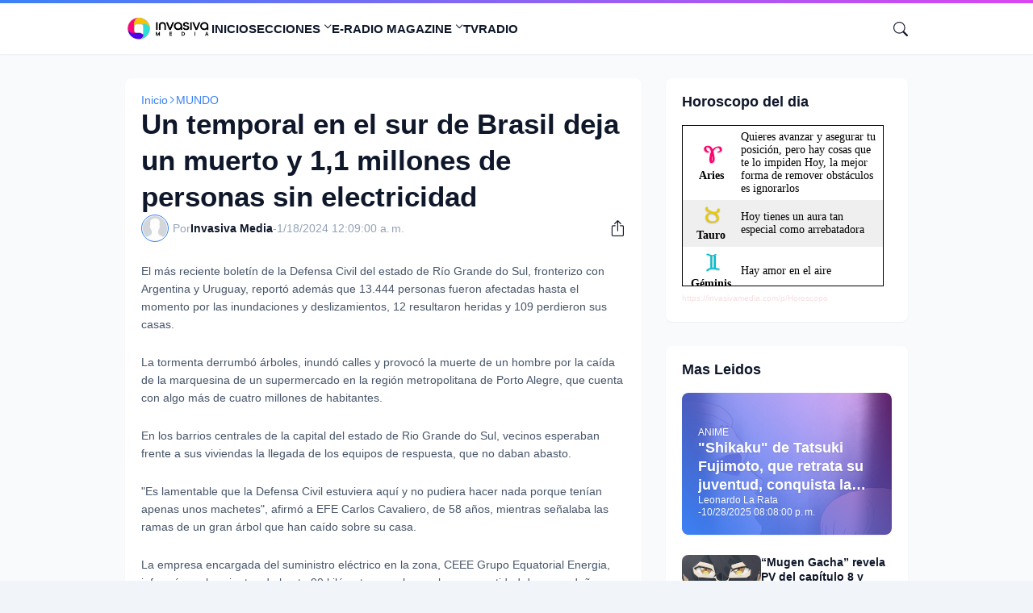

--- FILE ---
content_type: text/html; charset=UTF-8
request_url: https://horoscopo.horoscope999.com/widget1_show.php?speed=5000&width=250&height=200&sr=&font=14
body_size: 1694
content:


<html xmlns="http://www.w3.org/1999/xhtml" xml:lang="el" lang="el">
<html>
<head>
    <meta http-equiv="refresh" content="180">
  <meta http-equiv="content-type" content="text-html; charset=utf-8" />
  <style>
/* root element for scrollable */
div.scrollable {

    /* required settings */
    position:relative;
    overflow:hidden;

    /* vertical scrollers have typically larger height than width */
    height: 198;
    width: 248;
    border: 1px solid #000000;
}

/* root element for scrollable items */
div.scrollable div.items {
    position:absolute;

    /* this time we have very large space for the height */
    height:20000em;
    font: 14px verdana;
    text-align:center;
    width:100%;
    color:#000000}

div.scrollable div.items div.t1 *{
    background-color: #efefef;
    padding: 2px;
    font-size: 14px;
}

div.scrollable div.items div.t0 *{
    background-color: #ffffff;
    padding: 2px;
    font-size: 14px;
}
</style>
</head>
<body>

<div class="scrollable vertical"><div class="items"><div class="t0">
         <table width="100%"><tr><td width="60" align="center"><a href="https://horoscopo.horoscope999.com/z/Aries" target="_blank" style="text-decoration:none;color:#000000;"><img src="/images/sm_aries.png" border="0"><br><b>Aries</b></td><td>Quieres avanzar y asegurar tu posición, pero hay cosas que te lo impiden Hoy, la mejor forma de remover obstáculos es ignorarlos</a></td></tr></table></div><div class="t1">
         <table width="100%"><tr><td width="60" align="center"><a href="https://horoscopo.horoscope999.com/z/Tauro" target="_blank" style="text-decoration:none;color:#000000;"><img src="/images/sm_taurus.png" border="0"><br><b>Tauro</b></td><td>Hoy tienes un aura tan especial como arrebatadora</a></td></tr></table></div><div class="t0">
         <table width="100%"><tr><td width="60" align="center"><a href="https://horoscopo.horoscope999.com/z/Géminis" target="_blank" style="text-decoration:none;color:#000000;"><img src="/images/sm_gemini.png" border="0"><br><b>Géminis</b></td><td>Hay amor en el aire</a></td></tr></table></div><div class="t1">
         <table width="100%"><tr><td width="60" align="center"><a href="https://horoscopo.horoscope999.com/z/Cáncer" target="_blank" style="text-decoration:none;color:#000000;"><img src="/images/sm_cancer.png" border="0"><br><b>Cáncer</b></td><td>Las agitadas situaciones sociales lo único que harán es hacerte sentir peor</a></td></tr></table></div><div class="t0">
         <table width="100%"><tr><td width="60" align="center"><a href="https://horoscopo.horoscope999.com/z/Leo" target="_blank" style="text-decoration:none;color:#000000;"><img src="/images/sm_leo.png" border="0"><br><b>Leo</b></td><td>Atiende tus finanzas ahora tienes grandes oportunidades de mejorar tu situación general</a></td></tr></table></div><div class="t1">
         <table width="100%"><tr><td width="60" align="center"><a href="https://horoscopo.horoscope999.com/z/Virgo" target="_blank" style="text-decoration:none;color:#000000;"><img src="/images/sm_virgo.png" border="0"><br><b>Virgo</b></td><td>Hoy es un día perfecto para recuperar fuerzas</a></td></tr></table></div><div class="t0">
         <table width="100%"><tr><td width="60" align="center"><a href="https://horoscopo.horoscope999.com/z/Libra" target="_blank" style="text-decoration:none;color:#000000;"><img src="/images/sm_libra.png" border="0"><br><b>Libra</b></td><td>Si sigues a cabalidad los consejos y permites que los asteriscos te guíen verás que tu situación financiera mejora</a></td></tr></table></div><div class="t1">
         <table width="100%"><tr><td width="60" align="center"><a href="https://horoscopo.horoscope999.com/z/Escorpión" target="_blank" style="text-decoration:none;color:#000000;"><img src="/images/sm_scorpio.png" border="0"><br><b>Escorpión</b></td><td>Con nada importante ahora entre manos es momento para cuestionarte sobre los temas medulares</a></td></tr></table></div><div class="t0">
         <table width="100%"><tr><td width="60" align="center"><a href="https://horoscopo.horoscope999.com/z/Sagitario" target="_blank" style="text-decoration:none;color:#000000;"><img src="/images/sm_sagittarius.png" border="0"><br><b>Sagitario</b></td><td>Un riesgo calculado rinde dividendos hoy no le dediques demasiado tiempo a pensar, ¡o dejará de ser un riesgo</a></td></tr></table></div><div class="t1">
         <table width="100%"><tr><td width="60" align="center"><a href="https://horoscopo.horoscope999.com/z/Capricornio" target="_blank" style="text-decoration:none;color:#000000;"><img src="/images/sm_capricorn.png" border="0"><br><b>Capricornio</b></td><td>Has desarrollado tu propio sistema de organización de tus finanzas no sueles apreciar cuando los otros te tratan de obligar a adoptar un enfoque diferente</a></td></tr></table></div><div class="t0">
         <table width="100%"><tr><td width="60" align="center"><a href="https://horoscopo.horoscope999.com/z/Acuario" target="_blank" style="text-decoration:none;color:#000000;"><img src="/images/sm_aquarius.png" border="0"><br><b>Acuario</b></td><td>Piensa antes de actuar para buscar la nueva dirección a seguir desde la calma</a></td></tr></table></div><div class="t1">
         <table width="100%"><tr><td width="60" align="center"><a href="https://horoscopo.horoscope999.com/z/Piscis" target="_blank" style="text-decoration:none;color:#000000;"><img src="/images/sm_pisces.png" border="0"><br><b>Piscis</b></td><td>A lo mejor tus relaciones en tu entorno laboral son tranquilas pero recuerda que bajo las aguas mansas siempre hay sorpresas</a></td></tr></table></div></div></div>

<script type="text/javascript" src="/js/common.js.php"></script>
<script type="text/javascript">
  $(document).ready(function(){

  $("div.scrollable").scrollable({vertical:true, size:3,hoverClass: "hover"}).circular().navigator().mousewheel().autoscroll({
    steps: 1,
    interval: 5000  });
  });

</script>

<script type="text/javascript">

  var _gaq = _gaq || [];
  _gaq.push(['_setAccount', 'UA-20178756-6']);
  _gaq.push(['_trackPageview']);

  (function() {
    var ga = document.createElement('script'); ga.type = 'text/javascript'; ga.async = true;
    ga.src = ('https:' == document.location.protocol ? 'https://ssl' : 'http://www') + '.google-analytics.com/ga.js';
    var s = document.getElementsByTagName('script')[0]; s.parentNode.insertBefore(ga, s);
  })();

</script>
<script defer src="https://static.cloudflareinsights.com/beacon.min.js/vcd15cbe7772f49c399c6a5babf22c1241717689176015" integrity="sha512-ZpsOmlRQV6y907TI0dKBHq9Md29nnaEIPlkf84rnaERnq6zvWvPUqr2ft8M1aS28oN72PdrCzSjY4U6VaAw1EQ==" data-cf-beacon='{"version":"2024.11.0","token":"1f7ef570bae14be1aabd3a34f131bc2e","r":1,"server_timing":{"name":{"cfCacheStatus":true,"cfEdge":true,"cfExtPri":true,"cfL4":true,"cfOrigin":true,"cfSpeedBrain":true},"location_startswith":null}}' crossorigin="anonymous"></script>
</body>
</html>